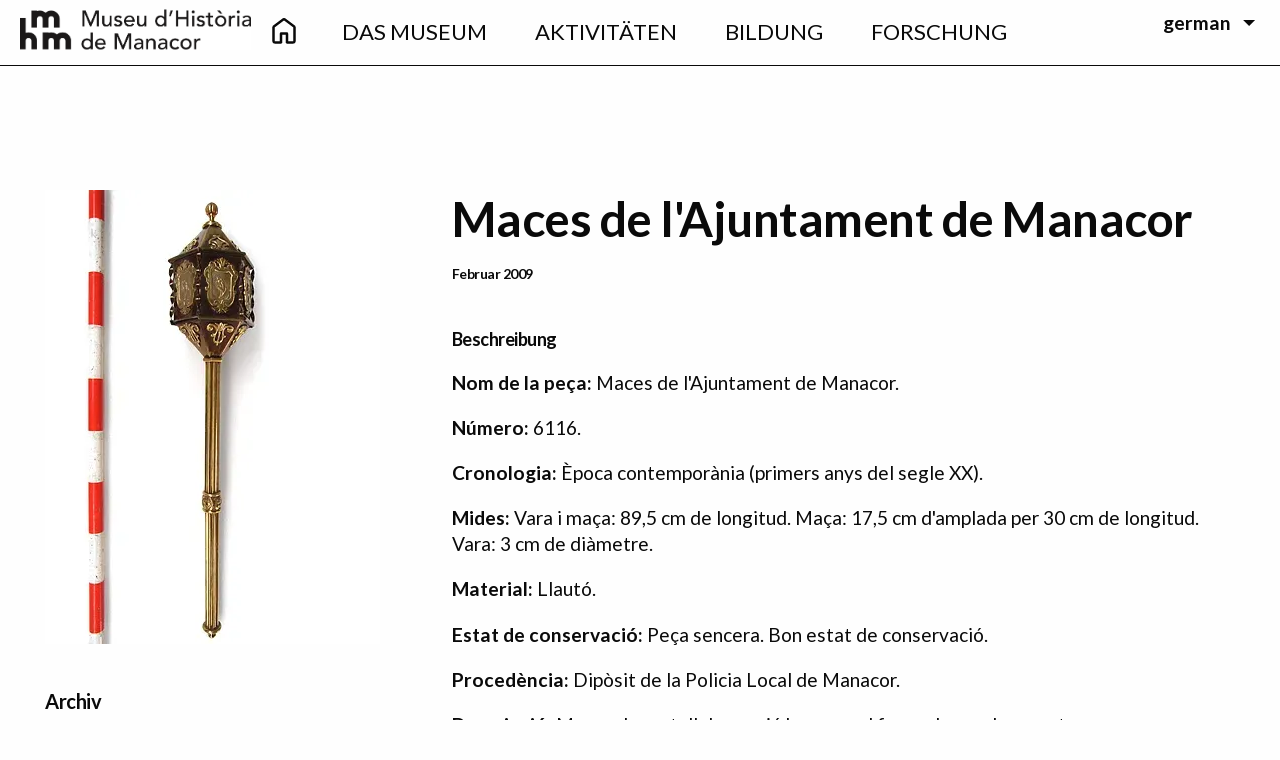

--- FILE ---
content_type: text/html; charset=UTF-8
request_url: https://museudemanacor.com/de/node/169
body_size: 17712
content:
<!DOCTYPE html>
<html lang="de" dir="ltr" class="no-js">
  <head>
    <meta charset="utf-8" />
<meta name="description" content="Nom de la peça: Maces de l&#039;Ajuntament de Manacor. Número: 6116. Cronologia: Època contemporània (primers anys del segle XX). Mides: Vara i maça: 89,5 cm de longitud. Maça: 17,5 cm d&#039;amplada per 30 cm de longitud. Vara: 3 cm de diàmetre. Material: Llautó. Estat de conservació: Peça sencera. Bon estat de conservació. Procedència: Dipòsit de la Policia Local de Manacor." />
<link rel="canonical" href="https://museudemanacor.com/ca/maces-de-lajuntament-de-manacor" />
<meta name="Generator" content="Drupal 10 (https://www.drupal.org)" />
<meta name="MobileOptimized" content="width" />
<meta name="HandheldFriendly" content="true" />
<meta name="viewport" content="width=device-width, initial-scale=1.0" />
<meta http-equiv="ImageToolbar" content="false" />
<link rel="icon" href="/themes/custom/museu/favicon.png" type="image/png" />
<link rel="alternate" hreflang="ca" href="https://museudemanacor.com/ca/maces-de-lajuntament-de-manacor" />

    <title>Maces de l&#039;Ajuntament de Manacor | Museu d&#039;Història de Manacor</title>
    <link rel="stylesheet" media="all" href="/sites/default/files/css/css_GIG2s9J8hSjRd7CXAbe6HDdFu6ayp57gqNUAXCCNMnA.css?delta=0&amp;language=de&amp;theme=museu&amp;include=eJwti0EOhDAIAD9EypMMtWiqtBgoru7r3Wy8zBwmM6uoZb3wEKodZtW9suPrzS35uIX9V4yxWBwkiTa6oIVz4CqaScBvH9wwkzOclT-Of6amJYThG5anRaMXGlX7ez3XjjCG" />
<link rel="stylesheet" media="all" href="//fonts.googleapis.com/css?family=Bellefair|Lato:300,400,500,700,900" />
<link rel="stylesheet" media="all" href="/sites/default/files/css/css_zNQtVzLpTyYuExokRnNr_XJYSpTo7L5oU6MCidhQiAY.css?delta=2&amp;language=de&amp;theme=museu&amp;include=eJwti0EOhDAIAD9EypMMtWiqtBgoru7r3Wy8zBwmM6uoZb3wEKodZtW9suPrzS35uIX9V4yxWBwkiTa6oIVz4CqaScBvH9wwkzOclT-Of6amJYThG5anRaMXGlX7ez3XjjCG" />

    <script type="application/json" data-drupal-selector="drupal-settings-json">{"path":{"baseUrl":"\/","pathPrefix":"de\/","currentPath":"node\/169","currentPathIsAdmin":false,"isFront":false,"currentLanguage":"de"},"pluralDelimiter":"\u0003","suppressDeprecationErrors":true,"gtag":{"tagId":"UA-44802229-21","consentMode":false,"otherIds":[],"events":[],"additionalConfigInfo":[]},"ajaxPageState":{"libraries":"eJx1i1sOQiEMRDdE6JJIgUq4ltZQ0HtdvY_gj9GfmZw5maSsPeoOF8YqLi0MVbgKwRc_vZ4rGazerPuU5dds42CyjwllYIFXuKJamMI_9rjh7to0mlBYI7KzwwY1iGjkrpVuBu_0TfNkcvfZYzjplIyjqqzXA1F0VOE","theme":"museu","theme_token":null},"ajaxTrustedUrl":[],"colorbox":{"transition":"elastic","speed":350,"opacity":0.85,"slideshow":false,"slideshowAuto":true,"slideshowSpeed":2500,"slideshowStart":"start slideshow","slideshowStop":"stop slideshow","current":"{current} de {total}","previous":"\u00ab \u00daltima","next":"Seg\u00fcent \u00bb","close":"Schlie\u00dfen","overlayClose":true,"returnFocus":true,"maxWidth":"98%","maxHeight":"98%","initialWidth":"300","initialHeight":"250","fixed":true,"scrolling":true,"mobiledetect":false,"mobiledevicewidth":"480px"},"cookies":{"cookiesjsr":{"config":{"cookie":{"name":"cookiesjsr","expires":31536000000,"domain":"","sameSite":"Lax","secure":false},"library":{"libBasePath":"https:\/\/cdn.jsdelivr.net\/gh\/jfeltkamp\/cookiesjsr@2\/dist","libPath":"https:\/\/cdn.jsdelivr.net\/gh\/jfeltkamp\/cookiesjsr@2\/dist\/cookiesjsr.min.js","scrollLimit":0},"callback":{"method":"post","url":"\/de\/cookies\/consent\/callback.json","headers":[]},"interface":{"openSettingsHash":"#editCookieSettings","showDenyAll":true,"denyAllOnLayerClose":false,"settingsAsLink":false,"availableLangs":["ca","es","en","de"],"defaultLang":"ca","groupConsent":false,"cookieDocs":true}},"services":{"functional":{"id":"functional","services":[{"key":"functional","type":"functional","name":"Funktional erforderlich","info":{"value":"\u003Ctable\u003E\r\n\t\u003Cthead\u003E\r\n\t\t\u003Ctr\u003E\r\n\t\t\t\u003Cth width=\u002215%\u0022\u003ECookie-Name\u003C\/th\u003E\r\n\t\t\t\u003Cth width=\u002215%\u0022\u003EStandard Ablaufzeit\u003C\/th\u003E\r\n\t\t\t\u003Cth\u003EBeschreibung\u003C\/th\u003E\r\n\t\t\u003C\/tr\u003E\r\n\t\u003C\/thead\u003E\r\n\t\u003Ctbody\u003E\r\n\t\t\u003Ctr\u003E\r\n\t\t\t\u003Ctd\u003E\u003Ccode dir=\u0022ltr\u0022 translate=\u0022no\u0022\u003ESSESS\u0026lt;ID\u0026gt;\u003C\/code\u003E\u003C\/td\u003E\r\n\t\t\t\u003Ctd\u003E1 Monat\u003C\/td\u003E\r\n\t\t\t\u003Ctd\u003EWenn Sie auf dieser Website eingeloggt sind, wird ein Session-Cookie ben\u00f6tigt, um Ihren Browser zu identifizieren und mit Ihrem Benutzerkonto im Server-Backend dieser Website zu verbinden.\u003C\/td\u003E\r\n\t\t\u003C\/tr\u003E\r\n\t\t\u003Ctr\u003E\r\n\t\t\t\u003Ctd\u003E\u003Ccode dir=\u0022ltr\u0022 translate=\u0022no\u0022\u003Ecookiesjsr\u003C\/code\u003E\u003C\/td\u003E\r\n\t\t\t\u003Ctd\u003E1 Jahr\u003C\/td\u003E\r\n\t\t\t\u003Ctd\u003EBeim ersten Besuch dieser Website wurden Sie um Ihr Einverst\u00e4ndnis zur Nutzung mehrerer Dienste (auch von Dritten) gebeten, die das Speichern von Daten in Ihrem Browser erfordern (Cookies, lokale Speicherung). Ihre Entscheidungen zu den einzelnen Diensten (Zulassen, Ablehnen) werden in diesem Cookie gespeichert und bei jedem Besuch dieser Website wieder verwendet.\u003C\/td\u003E\r\n\t\t\u003C\/tr\u003E\r\n\t\u003C\/tbody\u003E\r\n\u003C\/table\u003E\r\n","format":"full_html"},"uri":"","needConsent":false},{"key":"recaptcha","type":"functional","name":"reCAPTCHA","info":{"value":"","format":"full_html"},"uri":"https:\/\/developers.google.com\/recaptcha","needConsent":true}],"weight":1},"performance":{"id":"performance","services":[{"key":"gtag","type":"performance","name":"Google Tag Manager","info":{"value":"","format":"full_html"},"uri":"https:\/\/tagmanager.google.com\/","needConsent":true}],"weight":30}},"translation":{"_core":{"default_config_hash":"PpB_t3-mnEd5Lckhxc9rfquSMa0CndPslGvJZlcg61E"},"langcode":"ca","bannerText":"Wir verwenden auf den Seiten dieser Website eine Auswahl an eigenen und fremden Cookies: Unverzichtbare Cookies, die f\u00fcr die Nutzung der Website erforderlich sind; funktionale Cookies, die eine bessere Benutzerfreundlichkeit bei der Nutzung der Website erm\u00f6glichen; Leistungs-Cookies, die wir verwenden, um aggregierte Daten \u00fcber die Nutzung der Website und Statistiken zu erstellen; und Marketing-Cookies, die verwendet werden, um relevante Inhalte und Werbung anzuzeigen. Wenn Sie \u0022ALLE AKZEPTIEREN\u0022 w\u00e4hlen, erkl\u00e4ren Sie sich mit der Verwendung aller Cookies einverstanden. Unter \u0022Einstellungen\u0022 k\u00f6nnen Sie jederzeit einzelne Cookie-Typen akzeptieren oder ablehnen und Ihre Zustimmung f\u00fcr die Zukunft widerrufen.","privacyPolicy":"Datenschutzerkl\u00e4rung","privacyUri":"\/de\/node\/58","imprint":"Impressum","imprintUri":"","cookieDocs":"Cookie-Dokumentation","cookieDocsUri":"\/de\/node\/553","officialWebsite":"Offizielle Website","denyAll":"Alle ablehnen","alwaysActive":"St\u00e4ndig aktiv","settings":"Cookie-Einstellungen","acceptAll":"Alle akzeptieren","requiredCookies":"Erforderliche Cookies","cookieSettings":"Cookie-Einstellungen","close":"Schlie\u00dfen","readMore":"Weiterlesen","allowed":"Erlaubt","denied":"Verweigert","settingsAllServices":"Einstellungen f\u00fcr alle Dienste","saveSettings":"Speichern","default_langcode":"en","disclaimerText":"Alle Cookie-Informationen k\u00f6nnen sich seitens der Dienstanbieter \u00e4ndern. Wir aktualisieren diese Informationen regelm\u00e4\u00dfig.","disclaimerTextPosition":"above","processorDetailsLabel":"Details zum verarbeitenden Unternehmen","processorLabel":"Firma","processorWebsiteUrlLabel":"Unternehmenswebsite","processorPrivacyPolicyUrlLabel":"Datenschutzerkl\u00e4rung des Unternehmens.","processorCookiePolicyUrlLabel":"Cookie-Erkl\u00e4rung des Unternehmens.","processorContactLabel":"Kontaktdaten zum Datenschutz","placeholderAcceptAllText":"Alle akzeptieren","functional":{"title":"Funktional","details":"Cookies sind kleine Textdateien, die von Ihrem Browser auf Ihrem Ger\u00e4t abgelegt werden, um bestimmte Informationen zu speichern. Anhand der gespeicherten und zur\u00fcckgegebenen Informationen kann eine Website erkennen, dass Sie diese zuvor mit dem Browser auf Ihrem Endger\u00e4t aufgerufen und besucht haben. Wir nutzen diese Informationen, um die Website optimal nach Ihren Pr\u00e4ferenzen zu gestalten und anzuzeigen. Innerhalb dieses Prozesses wird nur das Cookie selbst auf Ihrem Ger\u00e4t identifiziert. Personenbezogene Daten werden nur nach Ihrer ausdr\u00fccklichen Einwilligung gespeichert oder wenn dies zwingend erforderlich ist, um die Nutzung des von uns angebotenen und von Ihnen in Anspruch genommenen Dienstes zu erm\u00f6glichen."},"performance":{"title":"Performance Cookies","details":"Performance-Cookies sammeln aggregierte Informationen dar\u00fcber, wie unsere Website genutzt wird. Dies dient dazu, die Attraktivit\u00e4t, den Inhalt und die Funktionalit\u00e4t zu verbessern. Diese Cookies helfen uns festzustellen, ob, wie oft und wie lange auf bestimmte Unterseiten unserer Website zugegriffen wird und f\u00fcr welche Inhalte sich die Nutzer besonders interessieren. Erfasst werden auch Suchbegriffe, Land, Region und ggf. der Ort, von dem aus auf die Website zugegriffen wird, sowie der Anteil der mobilen Endger\u00e4te, die f\u00fcr den Zugriff auf die Website genutzt werden. Wir verwenden diese Informationen, um statistische Berichte zu erstellen, die uns helfen, die Inhalte unserer Website auf Ihre Bed\u00fcrfnisse abzustimmen und unser Angebot zu optimieren."}}},"cookiesTexts":{"_core":{"default_config_hash":"PpB_t3-mnEd5Lckhxc9rfquSMa0CndPslGvJZlcg61E"},"langcode":"ca","bannerText":"Wir verwenden auf den Seiten dieser Website eine Auswahl an eigenen und fremden Cookies: Unverzichtbare Cookies, die f\u00fcr die Nutzung der Website erforderlich sind; funktionale Cookies, die eine bessere Benutzerfreundlichkeit bei der Nutzung der Website erm\u00f6glichen; Leistungs-Cookies, die wir verwenden, um aggregierte Daten \u00fcber die Nutzung der Website und Statistiken zu erstellen; und Marketing-Cookies, die verwendet werden, um relevante Inhalte und Werbung anzuzeigen. Wenn Sie \u0022ALLE AKZEPTIEREN\u0022 w\u00e4hlen, erkl\u00e4ren Sie sich mit der Verwendung aller Cookies einverstanden. Unter \u0022Einstellungen\u0022 k\u00f6nnen Sie jederzeit einzelne Cookie-Typen akzeptieren oder ablehnen und Ihre Zustimmung f\u00fcr die Zukunft widerrufen.","privacyPolicy":"Datenschutzerkl\u00e4rung","privacyUri":"\/node\/58","imprint":"Impressum","imprintUri":"","cookieDocs":"Cookie-Dokumentation","cookieDocsUri":"\/node\/553","officialWebsite":"Offizielle Website","denyAll":"Alle ablehnen","alwaysActive":"St\u00e4ndig aktiv","settings":"Cookie-Einstellungen","acceptAll":"Alle akzeptieren","requiredCookies":"Erforderliche Cookies","cookieSettings":"Cookie-Einstellungen","close":"Schlie\u00dfen","readMore":"Weiterlesen","allowed":"Erlaubt","denied":"Verweigert","settingsAllServices":"Einstellungen f\u00fcr alle Dienste","saveSettings":"Speichern","default_langcode":"en","disclaimerText":"Alle Cookie-Informationen k\u00f6nnen sich seitens der Dienstanbieter \u00e4ndern. Wir aktualisieren diese Informationen regelm\u00e4\u00dfig.","disclaimerTextPosition":"above","processorDetailsLabel":"Details zum verarbeitenden Unternehmen","processorLabel":"Firma","processorWebsiteUrlLabel":"Unternehmenswebsite","processorPrivacyPolicyUrlLabel":"Datenschutzerkl\u00e4rung des Unternehmens.","processorCookiePolicyUrlLabel":"Cookie-Erkl\u00e4rung des Unternehmens.","processorContactLabel":"Kontaktdaten zum Datenschutz","placeholderAcceptAllText":"Alle akzeptieren"},"services":{"functional":{"uuid":"fb67f244-a209-4088-98d1-9051b6f2a41f","langcode":"ca","status":true,"dependencies":[],"_core":{"default_config_hash":"N-O3629vb-jExOxfM0FYcfPzEu6QVzgWHMm06jMERLg"},"id":"functional","label":"Funktional erforderlich","group":"functional","info":{"value":"\u003Ctable\u003E\r\n\t\u003Cthead\u003E\r\n\t\t\u003Ctr\u003E\r\n\t\t\t\u003Cth width=\u002215%\u0022\u003ECookie-Name\u003C\/th\u003E\r\n\t\t\t\u003Cth width=\u002215%\u0022\u003EStandard Ablaufzeit\u003C\/th\u003E\r\n\t\t\t\u003Cth\u003EBeschreibung\u003C\/th\u003E\r\n\t\t\u003C\/tr\u003E\r\n\t\u003C\/thead\u003E\r\n\t\u003Ctbody\u003E\r\n\t\t\u003Ctr\u003E\r\n\t\t\t\u003Ctd\u003E\u003Ccode dir=\u0022ltr\u0022 translate=\u0022no\u0022\u003ESSESS\u0026lt;ID\u0026gt;\u003C\/code\u003E\u003C\/td\u003E\r\n\t\t\t\u003Ctd\u003E1 Monat\u003C\/td\u003E\r\n\t\t\t\u003Ctd\u003EWenn Sie auf dieser Website eingeloggt sind, wird ein Session-Cookie ben\u00f6tigt, um Ihren Browser zu identifizieren und mit Ihrem Benutzerkonto im Server-Backend dieser Website zu verbinden.\u003C\/td\u003E\r\n\t\t\u003C\/tr\u003E\r\n\t\t\u003Ctr\u003E\r\n\t\t\t\u003Ctd\u003E\u003Ccode dir=\u0022ltr\u0022 translate=\u0022no\u0022\u003Ecookiesjsr\u003C\/code\u003E\u003C\/td\u003E\r\n\t\t\t\u003Ctd\u003E1 Jahr\u003C\/td\u003E\r\n\t\t\t\u003Ctd\u003EBeim ersten Besuch dieser Website wurden Sie um Ihr Einverst\u00e4ndnis zur Nutzung mehrerer Dienste (auch von Dritten) gebeten, die das Speichern von Daten in Ihrem Browser erfordern (Cookies, lokale Speicherung). Ihre Entscheidungen zu den einzelnen Diensten (Zulassen, Ablehnen) werden in diesem Cookie gespeichert und bei jedem Besuch dieser Website wieder verwendet.\u003C\/td\u003E\r\n\t\t\u003C\/tr\u003E\r\n\t\u003C\/tbody\u003E\r\n\u003C\/table\u003E\r\n","format":"full_html"},"consentRequired":false,"purpose":"Wesentliche funktionale Cookies zur Bereitstellung grundlegender Funktionen","processor":"","processorContact":"","processorUrl":"","processorPrivacyPolicyUrl":"","processorCookiePolicyUrl":"","placeholderMainText":"Dieser Inhalt wurde blockiert, weil die erforderlichen funktionalen Cookies nicht akzeptiert wurden.","placeholderAcceptText":"Nur funktional erforderliche Cookies akzeptieren"},"gtag":{"uuid":"6a346498-b412-4faf-a49e-e476e7ab8bea","langcode":"ca","status":true,"dependencies":{"enforced":{"module":["cookies_gtag"]}},"_core":{"default_config_hash":"lHZB6nbi9jwgzbywo19UKvtGNvMKA3nMWl6fE-rkZ3k"},"id":"gtag","label":"Google Tag Manager","group":"performance","info":{"value":"","format":"full_html"},"consentRequired":true,"purpose":"","processor":"","processorContact":"","processorUrl":"https:\/\/tagmanager.google.com\/","processorPrivacyPolicyUrl":"https:\/\/policies.google.com\/privacy","processorCookiePolicyUrl":"","placeholderMainText":"Dieser Dienst wurde blockiert, da Google Tag Manager Cookies (noch) nicht akzeptiert wurden.","placeholderAcceptText":"Nur Google Tag Manager Cookies akzeptieren"},"recaptcha":{"uuid":"e3e2f254-2efc-4758-8d99-36fe1ac0bce5","langcode":"ca","status":true,"dependencies":{"enforced":{"module":["cookies_recaptcha"]}},"_core":{"default_config_hash":"ny8KDBpQ7WTQP5HpVp9sWYpm59FgHB9c6i7f1--uOfE"},"id":"recaptcha","label":"reCAPTCHA","group":"functional","info":{"value":"","format":"full_html"},"consentRequired":true,"purpose":"","processor":"","processorContact":"","processorUrl":"https:\/\/developers.google.com\/recaptcha","processorPrivacyPolicyUrl":"https:\/\/policies.google.com\/privacy","processorCookiePolicyUrl":"","placeholderMainText":"Dieser Dienst wurde blockiert, da reCaptcha Cookies (noch) nicht akzeptiert wurden.","placeholderAcceptText":"Nur reCaptcha Cookies akzeptieren"}},"groups":{"functional":{"uuid":"5363c29a-d44c-4240-8118-1adfaeda8b2a","langcode":"ca","status":true,"dependencies":[],"_core":{"default_config_hash":"aHm4Q63Ge97tcktTa_qmUqJMir45iyGY2lEvvqPW68g"},"id":"functional","label":"Funktional","weight":1,"title":"Funktional","details":"Cookies sind kleine Textdateien, die von Ihrem Browser auf Ihrem Ger\u00e4t abgelegt werden, um bestimmte Informationen zu speichern. Anhand der gespeicherten und zur\u00fcckgegebenen Informationen kann eine Website erkennen, dass Sie diese zuvor mit dem Browser auf Ihrem Endger\u00e4t aufgerufen und besucht haben. Wir nutzen diese Informationen, um die Website optimal nach Ihren Pr\u00e4ferenzen zu gestalten und anzuzeigen. Innerhalb dieses Prozesses wird nur das Cookie selbst auf Ihrem Ger\u00e4t identifiziert. Personenbezogene Daten werden nur nach Ihrer ausdr\u00fccklichen Einwilligung gespeichert oder wenn dies zwingend erforderlich ist, um die Nutzung des von uns angebotenen und von Ihnen in Anspruch genommenen Dienstes zu erm\u00f6glichen."},"marketing":{"uuid":"edd529ff-91fd-40ad-bd99-a16d838914d3","langcode":"ca","status":true,"dependencies":[],"_core":{"default_config_hash":"JkP6try0AxX_f4RpFEletep5NHSlVB1BbGw0snW4MO8"},"id":"marketing","label":"Marketing","weight":20,"title":"Marketing","details":"Kundenkommunikation und Marketinginstrumente."},"performance":{"uuid":"df08cda1-4222-4475-a496-f5e9dc2f77ce","langcode":"ca","status":true,"dependencies":[],"_core":{"default_config_hash":"Jv3uIJviBj7D282Qu1ZpEQwuOEb3lCcDvx-XVHeOJpw"},"id":"performance","label":"Leistung","weight":30,"title":"Performance Cookies","details":"Performance-Cookies sammeln aggregierte Informationen dar\u00fcber, wie unsere Website genutzt wird. Dies dient dazu, die Attraktivit\u00e4t, den Inhalt und die Funktionalit\u00e4t zu verbessern. Diese Cookies helfen uns festzustellen, ob, wie oft und wie lange auf bestimmte Unterseiten unserer Website zugegriffen wird und f\u00fcr welche Inhalte sich die Nutzer besonders interessieren. Erfasst werden auch Suchbegriffe, Land, Region und ggf. der Ort, von dem aus auf die Website zugegriffen wird, sowie der Anteil der mobilen Endger\u00e4te, die f\u00fcr den Zugriff auf die Website genutzt werden. Wir verwenden diese Informationen, um statistische Berichte zu erstellen, die uns helfen, die Inhalte unserer Website auf Ihre Bed\u00fcrfnisse abzustimmen und unser Angebot zu optimieren."},"social":{"uuid":"97c871a0-5e08-4a58-93ef-ea30c4570dde","langcode":"ca","status":true,"dependencies":[],"_core":{"default_config_hash":"w9uS0Ktbh58ffWxW1ue_MKgB_he6iZPMx2Pc6tN4K4o"},"id":"social","label":"Soziale Plugins","weight":20,"title":"Soziale Plugins","details":"Social media widgets provide additional content originally published on third party platforms."},"tracking":{"uuid":"d3bad752-6a70-406c-a7d2-93eddd55c22a","langcode":"ca","status":true,"dependencies":[],"_core":{"default_config_hash":"_gYDe3qoEc6L5uYR6zhu5V-3ARLlyis9gl1diq7Tnf4"},"id":"tracking","label":"Nachverfolgung","weight":10,"title":"Tracking-Cookies","details":"Marketing-Cookies stammen von externen Werbeunternehmen (\u0022Third-Party-Cookies\u0022) und dienen dazu, Informationen \u00fcber die vom Nutzer besuchten Webseiten zu sammeln. Dies dient dem Zweck, zielgruppengerechte Inhalte und Werbung f\u00fcr den Nutzer zu erstellen und anzuzeigen."},"video":{"uuid":"fe6c4f96-76be-49ed-b4cf-f7cb9392762f","langcode":"ca","status":true,"dependencies":[],"_core":{"default_config_hash":"w1WnCmP2Xfgx24xbx5u9T27XLF_ZFw5R0MlO-eDDPpQ"},"id":"video","label":"Videos","weight":40,"title":"Video","details":"Videoplattformen erlauben, Videoinhalte einzublenden und die Sichtbarkeit der Seite zu erh\u00f6hen."}}},"user":{"uid":0,"permissionsHash":"4c5d6b1673d5a7f84b397c4a4e8d6a634eda14aeec8c03cd2e32e77ca9b155b5"}}</script>
<script src="/sites/default/files/js/js_FNWBZLiqMr8TDrPK-E8GJ561TeGZnITs9Rv4qRzW7zs.js?scope=header&amp;delta=0&amp;language=de&amp;theme=museu&amp;include=eJx1iVEKhDAMBS9UzJFKWmuIxjxpLYin3xW6Pwv-vGHmZRhqwkWHsXrIQ6O6qRf68--PTUujwbXVKc_-y1FOFnomCCBW4ptPvPIV9t5KJzEktnD3muKC7jOfCh_5A8kePoU"></script>
<script src="/modules/contrib/cookies/js/cookiesjsr.conf.js?v=10.5.5" defer></script>
<script src="/modules/contrib/google_tag/js/gtag.js?t5khm9" type="text/plain" id="cookies_gtag_gtag" data-cookieconsent="gtag"></script>

  </head>
  <body class="lang-de section-de path-node node--type-peca page-node-type-peca">
  <a href="#main-content" class="show-on-focus skip-link">
    Direkt zum Inhalt
  </a>
  
    <div class="dialog-off-canvas-main-canvas" data-off-canvas-main-canvas>
    <div id="topbar" class="topbar">
  <div class="topbar-left">
    <div class="responsive-menu-toggler">
      <button type="button"
              id="responive-menu-toggler"
              data-toggle="nav-container-small"
              aria-controls="nav-container-small"
              aria-expanded="false"
              aria-label="Toggle navigation">
        <i class="fa fa-bars"></i>
      </button>
    </div>
  </div>
  <div class="main-logo">
          <a href="/de" title="Ves a la pàgina principal">
        <span class="logo-small">
          <img src="/themes/custom/museu/logo.png" title="Logotip del Museu d'Història de Manacor" alt="Logotip del Museu d'Història de Manacor"/>
        </span>
      </a>
      </div>
  <div id="nav-container-small"
       class="nav-container"
       role="navigation"
       aria-hidden="true"
       data-toggler
       data-animate="hinge-in-from-top hinge-out-from-top">
    <div class="main-nav"><nav role="navigation" aria-labelledby="block-mainnavigation-menu" id="block-mainnavigation" class="block-mainnavigation">
            
  <h2 class="block-title visually-hidden" id="block-mainnavigation-menu">Main navigation</h2>
  

        

          <ul class="menu align-center vertical medium-horizontal align-middle" data-responsive-menu="accordion medium-dropdown">
      <li class="front-item icon-item show-for-medium hide-for-small-only">
      <a href="https://museudemanacor.com/de">
        <svg xmlns="http://www.w3.org/2000/svg" height="35px" viewBox="0 -960 960 960" width="40px" fill="#fff">
          <path d="M226.67-186.67h140V-400q0-14.17 9.58-23.75t23.75-9.58h160q14.17 0 23.75 9.58t9.58 23.75v213.33h140v-380L480-756.67l-253.33 190v380Zm-66.67 0v-380q0-15.83 7.08-30 7.09-14.16 19.59-23.33L440-810q17.45-13.33 39.89-13.33T520-810l253.33 190q12.5 9.17 19.59 23.33 7.08 14.17 7.08 30v380q0 27.5-19.58 47.09Q760.83-120 733.33-120H560q-14.17 0-23.75-9.58-9.58-9.59-9.58-23.75v-213.34h-93.34v213.34q0 14.16-9.58 23.75Q414.17-120 400-120H226.67q-27.5 0-47.09-19.58Q160-159.17 160-186.67ZM480-472Z"/>
        </svg>
      </a>
    </li>
                <li>
        <a href="/de/das-museum" data-drupal-link-system-path="node/25">Das Museum</a>
                              <ul class="submenu menu vertical" data-submenu>
        <li class="front-item icon-item show-for-medium hide-for-small-only">
      <a href="https://museudemanacor.com/de">
        <svg xmlns="http://www.w3.org/2000/svg" height="35px" viewBox="0 -960 960 960" width="40px" fill="#fff">
          <path d="M226.67-186.67h140V-400q0-14.17 9.58-23.75t23.75-9.58h160q14.17 0 23.75 9.58t9.58 23.75v213.33h140v-380L480-756.67l-253.33 190v380Zm-66.67 0v-380q0-15.83 7.08-30 7.09-14.16 19.59-23.33L440-810q17.45-13.33 39.89-13.33T520-810l253.33 190q12.5 9.17 19.59 23.33 7.08 14.17 7.08 30v380q0 27.5-19.58 47.09Q760.83-120 733.33-120H560q-14.17 0-23.75-9.58-9.58-9.59-9.58-23.75v-213.34h-93.34v213.34q0 14.16-9.58 23.75Q414.17-120 400-120H226.67q-27.5 0-47.09-19.58Q160-159.17 160-186.67ZM480-472Z"/>
        </svg>
      </a>
    </li>
                <li>
        <a href="/de/das-museum/das-museum" data-drupal-link-system-path="node/27">Das Museum</a>
              </li>
                <li>
        <a href="/de/das-museum/planen-sie-ihren-besuch" data-drupal-link-system-path="node/28">Planen sie ihren besuch</a>
              </li>
                <li>
        <a href="/de/das-museum/sammlunhen" data-drupal-link-system-path="node/26">Sammlunhen</a>
              </li>
                <li>
        <a href="/de/das-museum/staendige-ausstellungen" data-drupal-link-system-path="node/32">Ständige ausstellungen</a>
              </li>
                <li>
        <a href="/de/node/524" data-drupal-link-system-path="node/524">Exposicions en línea</a>
              </li>
                <li>
        <a href="/de/das-museum/moli-den-fraret-ethnografischer-teil" data-drupal-link-system-path="node/38">Ethnografischer Teil</a>
              </li>
                <li>
        <a href="/de/das-museum/barrierefreiheit" data-drupal-link-system-path="node/40">Barrierefreiheit</a>
              </li>
                <li>
        <a href="/de/das-museum/museumsshop" data-drupal-link-system-path="node/39">Museumsshop</a>
              </li>
      </ul>
    
              </li>
                <li>
        <a href="/de/node/41" data-drupal-link-system-path="node/41">Aktivitäten</a>
                              <ul class="submenu menu vertical" data-submenu>
        <li class="front-item icon-item show-for-medium hide-for-small-only">
      <a href="https://museudemanacor.com/de">
        <svg xmlns="http://www.w3.org/2000/svg" height="35px" viewBox="0 -960 960 960" width="40px" fill="#fff">
          <path d="M226.67-186.67h140V-400q0-14.17 9.58-23.75t23.75-9.58h160q14.17 0 23.75 9.58t9.58 23.75v213.33h140v-380L480-756.67l-253.33 190v380Zm-66.67 0v-380q0-15.83 7.08-30 7.09-14.16 19.59-23.33L440-810q17.45-13.33 39.89-13.33T520-810l253.33 190q12.5 9.17 19.59 23.33 7.08 14.17 7.08 30v380q0 27.5-19.58 47.09Q760.83-120 733.33-120H560q-14.17 0-23.75-9.58-9.58-9.59-9.58-23.75v-213.34h-93.34v213.34q0 14.16-9.58 23.75Q414.17-120 400-120H226.67q-27.5 0-47.09-19.58Q160-159.17 160-186.67ZM480-472Z"/>
        </svg>
      </a>
    </li>
                <li>
        <a href="/de/node/41" data-drupal-link-system-path="node/41">Kalender</a>
              </li>
                <li>
        <a href="/de/arxiu" data-drupal-link-system-path="arxiu">Archiv</a>
              </li>
      </ul>
    
              </li>
                <li>
        <a href="/de/node/54" data-drupal-link-system-path="node/54">Bildung</a>
                              <ul class="submenu menu vertical" data-submenu>
        <li class="front-item icon-item show-for-medium hide-for-small-only">
      <a href="https://museudemanacor.com/de">
        <svg xmlns="http://www.w3.org/2000/svg" height="35px" viewBox="0 -960 960 960" width="40px" fill="#fff">
          <path d="M226.67-186.67h140V-400q0-14.17 9.58-23.75t23.75-9.58h160q14.17 0 23.75 9.58t9.58 23.75v213.33h140v-380L480-756.67l-253.33 190v380Zm-66.67 0v-380q0-15.83 7.08-30 7.09-14.16 19.59-23.33L440-810q17.45-13.33 39.89-13.33T520-810l253.33 190q12.5 9.17 19.59 23.33 7.08 14.17 7.08 30v380q0 27.5-19.58 47.09Q760.83-120 733.33-120H560q-14.17 0-23.75-9.58-9.58-9.59-9.58-23.75v-213.34h-93.34v213.34q0 14.16-9.58 23.75Q414.17-120 400-120H226.67q-27.5 0-47.09-19.58Q160-159.17 160-186.67ZM480-472Z"/>
        </svg>
      </a>
    </li>
                <li>
        <a href="/de/node/465" data-drupal-link-system-path="node/465">Activitats</a>
              </li>
                <li>
        <a href="/de/node/466" data-drupal-link-system-path="node/466">Recursos</a>
              </li>
      </ul>
    
              </li>
                <li>
        <a href="/de/forschung" data-drupal-link-system-path="node/44">Forschung</a>
                              <ul class="submenu menu vertical" data-submenu>
        <li class="front-item icon-item show-for-medium hide-for-small-only">
      <a href="https://museudemanacor.com/de">
        <svg xmlns="http://www.w3.org/2000/svg" height="35px" viewBox="0 -960 960 960" width="40px" fill="#fff">
          <path d="M226.67-186.67h140V-400q0-14.17 9.58-23.75t23.75-9.58h160q14.17 0 23.75 9.58t9.58 23.75v213.33h140v-380L480-756.67l-253.33 190v380Zm-66.67 0v-380q0-15.83 7.08-30 7.09-14.16 19.59-23.33L440-810q17.45-13.33 39.89-13.33T520-810l253.33 190q12.5 9.17 19.59 23.33 7.08 14.17 7.08 30v380q0 27.5-19.58 47.09Q760.83-120 733.33-120H560q-14.17 0-23.75-9.58-9.58-9.59-9.58-23.75v-213.34h-93.34v213.34q0 14.16-9.58 23.75Q414.17-120 400-120H226.67q-27.5 0-47.09-19.58Q160-159.17 160-186.67ZM480-472Z"/>
        </svg>
      </a>
    </li>
                <li>
        <a href="/de/forschung/von-uns-durchgefuehrte-projekte" data-drupal-link-system-path="node/45">Von uns durchgeführte Projekte</a>
              </li>
                <li>
        <a href="/de/peca-del-mes" data-drupal-link-system-path="peca-del-mes">Peça del mes</a>
              </li>
                <li>
        <a href="/de/node/142" data-drupal-link-system-path="node/142">Publicacions</a>
              </li>
                <li>
        <a href="/de/forschung/die-zeitschrift-musa" data-drupal-link-system-path="node/49">La revista MUSA</a>
              </li>
      </ul>
    
              </li>
      </ul>
    


  </nav>
</div>
    <div class="language-switcher">
      <div class="language-switcher-language-url block block-language block-language-blocklanguage-interface" role="navigation">
  
    

  
          <ul class="dropdown menu" data-dropdown-menu>
  <li>
      <a href="#" class="parent show-for-large">german</a>
      <a href="#" class="parent hide-for-large">ge</a>
      <ul class="menu"><li><a href="/ca/maces-de-lajuntament-de-manacor" class="language-link" hreflang="ca" data-drupal-link-system-path="node/169">Català</a></li><li><a href="/es/node/169" class="language-link" hreflang="es" data-drupal-link-system-path="node/169">Español</a></li><li><a href="/en/node/169" class="language-link" hreflang="en" data-drupal-link-system-path="node/169">English</a></li><li><a href="/de/node/169" class="language-link is-active" hreflang="de" data-drupal-link-system-path="node/169" aria-current="page">Deutsch</a></li></ul>
  </li>
</ul>
    
    
</div>

    </div>
  </div>
</div>

  <header class="main-header basic relative">
    <div class="main-header-inner">
      <div data-sticky-container>
        <div data-sticky data-options="marginTop:0;">
          <div id="nav-container" class="nav-container" data-toggler
               data-animate="hinge-in-from-top hinge-out-from-top relative">
            <div class="main-logo">
                              <a href="/de" title="Ves a la pàgina principal">
                  <span class="logo-small">
                    <img src="/themes/custom/museu/logo-small.png" title="Logotip del Museu d'Història de Manacor" alt="Logotip del Museu d'Història de Manacor"/>
                  </span>
                  <span class="logo-large">
                    <img src="/themes/custom/museu/logo.png" title="Logotip del Museu d'Història de Manacor" alt="Logotip del Museu d'Història de Manacor"/>
                  </span>
                </a>
                          </div>
            <div
              class="main-nav dark-nav"><nav role="navigation" aria-labelledby="block-mainnavigation-menu" id="block-mainnavigation" class="block-mainnavigation">
            
  <h2 class="block-title visually-hidden" id="block-mainnavigation-menu">Main navigation</h2>
  

        

          <ul class="menu align-center vertical medium-horizontal align-middle" data-responsive-menu="accordion medium-dropdown">
      <li class="front-item icon-item show-for-medium hide-for-small-only">
      <a href="https://museudemanacor.com/de">
        <svg xmlns="http://www.w3.org/2000/svg" height="35px" viewBox="0 -960 960 960" width="40px" fill="#fff">
          <path d="M226.67-186.67h140V-400q0-14.17 9.58-23.75t23.75-9.58h160q14.17 0 23.75 9.58t9.58 23.75v213.33h140v-380L480-756.67l-253.33 190v380Zm-66.67 0v-380q0-15.83 7.08-30 7.09-14.16 19.59-23.33L440-810q17.45-13.33 39.89-13.33T520-810l253.33 190q12.5 9.17 19.59 23.33 7.08 14.17 7.08 30v380q0 27.5-19.58 47.09Q760.83-120 733.33-120H560q-14.17 0-23.75-9.58-9.58-9.59-9.58-23.75v-213.34h-93.34v213.34q0 14.16-9.58 23.75Q414.17-120 400-120H226.67q-27.5 0-47.09-19.58Q160-159.17 160-186.67ZM480-472Z"/>
        </svg>
      </a>
    </li>
                <li>
        <a href="/de/das-museum" data-drupal-link-system-path="node/25">Das Museum</a>
                              <ul class="submenu menu vertical" data-submenu>
        <li class="front-item icon-item show-for-medium hide-for-small-only">
      <a href="https://museudemanacor.com/de">
        <svg xmlns="http://www.w3.org/2000/svg" height="35px" viewBox="0 -960 960 960" width="40px" fill="#fff">
          <path d="M226.67-186.67h140V-400q0-14.17 9.58-23.75t23.75-9.58h160q14.17 0 23.75 9.58t9.58 23.75v213.33h140v-380L480-756.67l-253.33 190v380Zm-66.67 0v-380q0-15.83 7.08-30 7.09-14.16 19.59-23.33L440-810q17.45-13.33 39.89-13.33T520-810l253.33 190q12.5 9.17 19.59 23.33 7.08 14.17 7.08 30v380q0 27.5-19.58 47.09Q760.83-120 733.33-120H560q-14.17 0-23.75-9.58-9.58-9.59-9.58-23.75v-213.34h-93.34v213.34q0 14.16-9.58 23.75Q414.17-120 400-120H226.67q-27.5 0-47.09-19.58Q160-159.17 160-186.67ZM480-472Z"/>
        </svg>
      </a>
    </li>
                <li>
        <a href="/de/das-museum/das-museum" data-drupal-link-system-path="node/27">Das Museum</a>
              </li>
                <li>
        <a href="/de/das-museum/planen-sie-ihren-besuch" data-drupal-link-system-path="node/28">Planen sie ihren besuch</a>
              </li>
                <li>
        <a href="/de/das-museum/sammlunhen" data-drupal-link-system-path="node/26">Sammlunhen</a>
              </li>
                <li>
        <a href="/de/das-museum/staendige-ausstellungen" data-drupal-link-system-path="node/32">Ständige ausstellungen</a>
              </li>
                <li>
        <a href="/de/node/524" data-drupal-link-system-path="node/524">Exposicions en línea</a>
              </li>
                <li>
        <a href="/de/das-museum/moli-den-fraret-ethnografischer-teil" data-drupal-link-system-path="node/38">Ethnografischer Teil</a>
              </li>
                <li>
        <a href="/de/das-museum/barrierefreiheit" data-drupal-link-system-path="node/40">Barrierefreiheit</a>
              </li>
                <li>
        <a href="/de/das-museum/museumsshop" data-drupal-link-system-path="node/39">Museumsshop</a>
              </li>
      </ul>
    
              </li>
                <li>
        <a href="/de/node/41" data-drupal-link-system-path="node/41">Aktivitäten</a>
                              <ul class="submenu menu vertical" data-submenu>
        <li class="front-item icon-item show-for-medium hide-for-small-only">
      <a href="https://museudemanacor.com/de">
        <svg xmlns="http://www.w3.org/2000/svg" height="35px" viewBox="0 -960 960 960" width="40px" fill="#fff">
          <path d="M226.67-186.67h140V-400q0-14.17 9.58-23.75t23.75-9.58h160q14.17 0 23.75 9.58t9.58 23.75v213.33h140v-380L480-756.67l-253.33 190v380Zm-66.67 0v-380q0-15.83 7.08-30 7.09-14.16 19.59-23.33L440-810q17.45-13.33 39.89-13.33T520-810l253.33 190q12.5 9.17 19.59 23.33 7.08 14.17 7.08 30v380q0 27.5-19.58 47.09Q760.83-120 733.33-120H560q-14.17 0-23.75-9.58-9.58-9.59-9.58-23.75v-213.34h-93.34v213.34q0 14.16-9.58 23.75Q414.17-120 400-120H226.67q-27.5 0-47.09-19.58Q160-159.17 160-186.67ZM480-472Z"/>
        </svg>
      </a>
    </li>
                <li>
        <a href="/de/node/41" data-drupal-link-system-path="node/41">Kalender</a>
              </li>
                <li>
        <a href="/de/arxiu" data-drupal-link-system-path="arxiu">Archiv</a>
              </li>
      </ul>
    
              </li>
                <li>
        <a href="/de/node/54" data-drupal-link-system-path="node/54">Bildung</a>
                              <ul class="submenu menu vertical" data-submenu>
        <li class="front-item icon-item show-for-medium hide-for-small-only">
      <a href="https://museudemanacor.com/de">
        <svg xmlns="http://www.w3.org/2000/svg" height="35px" viewBox="0 -960 960 960" width="40px" fill="#fff">
          <path d="M226.67-186.67h140V-400q0-14.17 9.58-23.75t23.75-9.58h160q14.17 0 23.75 9.58t9.58 23.75v213.33h140v-380L480-756.67l-253.33 190v380Zm-66.67 0v-380q0-15.83 7.08-30 7.09-14.16 19.59-23.33L440-810q17.45-13.33 39.89-13.33T520-810l253.33 190q12.5 9.17 19.59 23.33 7.08 14.17 7.08 30v380q0 27.5-19.58 47.09Q760.83-120 733.33-120H560q-14.17 0-23.75-9.58-9.58-9.59-9.58-23.75v-213.34h-93.34v213.34q0 14.16-9.58 23.75Q414.17-120 400-120H226.67q-27.5 0-47.09-19.58Q160-159.17 160-186.67ZM480-472Z"/>
        </svg>
      </a>
    </li>
                <li>
        <a href="/de/node/465" data-drupal-link-system-path="node/465">Activitats</a>
              </li>
                <li>
        <a href="/de/node/466" data-drupal-link-system-path="node/466">Recursos</a>
              </li>
      </ul>
    
              </li>
                <li>
        <a href="/de/forschung" data-drupal-link-system-path="node/44">Forschung</a>
                              <ul class="submenu menu vertical" data-submenu>
        <li class="front-item icon-item show-for-medium hide-for-small-only">
      <a href="https://museudemanacor.com/de">
        <svg xmlns="http://www.w3.org/2000/svg" height="35px" viewBox="0 -960 960 960" width="40px" fill="#fff">
          <path d="M226.67-186.67h140V-400q0-14.17 9.58-23.75t23.75-9.58h160q14.17 0 23.75 9.58t9.58 23.75v213.33h140v-380L480-756.67l-253.33 190v380Zm-66.67 0v-380q0-15.83 7.08-30 7.09-14.16 19.59-23.33L440-810q17.45-13.33 39.89-13.33T520-810l253.33 190q12.5 9.17 19.59 23.33 7.08 14.17 7.08 30v380q0 27.5-19.58 47.09Q760.83-120 733.33-120H560q-14.17 0-23.75-9.58-9.58-9.59-9.58-23.75v-213.34h-93.34v213.34q0 14.16-9.58 23.75Q414.17-120 400-120H226.67q-27.5 0-47.09-19.58Q160-159.17 160-186.67ZM480-472Z"/>
        </svg>
      </a>
    </li>
                <li>
        <a href="/de/forschung/von-uns-durchgefuehrte-projekte" data-drupal-link-system-path="node/45">Von uns durchgeführte Projekte</a>
              </li>
                <li>
        <a href="/de/peca-del-mes" data-drupal-link-system-path="peca-del-mes">Peça del mes</a>
              </li>
                <li>
        <a href="/de/node/142" data-drupal-link-system-path="node/142">Publicacions</a>
              </li>
                <li>
        <a href="/de/forschung/die-zeitschrift-musa" data-drupal-link-system-path="node/49">La revista MUSA</a>
              </li>
      </ul>
    
              </li>
      </ul>
    


  </nav>
</div>
            <div class="main-subnav hide-for-small-only">
              
            </div>
            <div class="language-switcher hide-for-small-only">
              <div class="language-switcher-language-url block block-language block-language-blocklanguage-interface" role="navigation">
  
    

  
          <ul class="dropdown menu" data-dropdown-menu>
  <li>
      <a href="#" class="parent show-for-large">german</a>
      <a href="#" class="parent hide-for-large">ge</a>
      <ul class="menu"><li><a href="/ca/maces-de-lajuntament-de-manacor" class="language-link" hreflang="ca" data-drupal-link-system-path="node/169">Català</a></li><li><a href="/es/node/169" class="language-link" hreflang="es" data-drupal-link-system-path="node/169">Español</a></li><li><a href="/en/node/169" class="language-link" hreflang="en" data-drupal-link-system-path="node/169">English</a></li><li><a href="/de/node/169" class="language-link is-active" hreflang="de" data-drupal-link-system-path="node/169" aria-current="page">Deutsch</a></li></ul>
  </li>
</ul>
    
    
</div>

            </div>
          </div>
        </div>
      </div>
    </div>
  </header>

<main class="main-main margin-bottom grid-container">
  <div class="grid-x grid-padding-x">
    <div class="cell">
      
    </div>
  </div>
  <div class="grid-x grid-padding-x">
    <div class="cell">
      <div data-drupal-messages-fallback class="hidden"></div>

    </div>
  </div>
    <div class="grid-container">
      
      <div class="grid-x grid-padding-x">
        <div class="cell">
            <div>
    <div id="block-museu-content" class="block-museu-content block block-system block-system-main-block">
  
    

  
          <article lang="ca" class="peca-page">

  <div class="view-mode-full grid-container">
  	<div class="grid-x grid-padding-x">
      <div class="cell medium-4">
        <div class="margin-bottom">
          
  <div class="field field--node-field-imatge-principal field--name-field-imatge-principal field--type-image field--label-visually_hidden">
    <div class="field-label show-for-sr">Imatge principal</div>
                  <div class="field__item">  <img loading="lazy" src="/sites/default/files/styles/peca_mes_desltop/public/2018-05/maces1.jpg.webp?itok=gtd9qCBn" width="335" height="454" alt="Albert Carvajal" />


</div>
              </div>


        </div>
        <h3>Archiv</h3>
        <div class="views-element-container"><div class="js-view-dom-id-626e2f971c777a761b915b8952a6af97a8f6c52e29f963d3e5a5d4794ebb54ee">
  
  
  

  
  
  

  <ul class="vertical menu peces-mes-menu accordion-menu" data-accordion-menu>
	<li><a href="#"><h4>2020
</h4></a>
		<ul class="menu vertical nested">
				  <li>
		    <small>Februar. <a href="/index.php/ca/esmolador-de-shospitalet-vell" hreflang="ca">&quot;Esmolador de s&#039;Hospitalet Vell&quot;</a></small>
		  </li>
				</ul>
	</li>
</ul><ul class="vertical menu peces-mes-menu accordion-menu" data-accordion-menu>
	<li><a href="#"><h4>2019
</h4></a>
		<ul class="menu vertical nested">
				  <li>
		    <small>November. <a href="/index.php/ca/conjunt-de-papers-pintats" hreflang="ca">Conjunt de papers pintats</a></small>
		  </li>
				  <li>
		    <small>Oktober. <a href="/index.php/ca/conjunt-de-set-escapularis-i-un-amulet-anomenat-detente" hreflang="ca">Conjunt de set escapularis i un amulet anomenat “detente&quot;</a></small>
		  </li>
				  <li>
		    <small>September. <a href="/index.php/ca/gerret-funerari-ceramic" hreflang="ca">Gerret funerari ceràmic</a></small>
		  </li>
				  <li>
		    <small>Juni. <a href="/index.php/ca/vas-bibero" hreflang="ca">Vas-biberó</a></small>
		  </li>
				  <li>
		    <small>Mai. <a href="/index.php/ca/conjunt-destris-de-fortatjar" hreflang="ca">Conjunt d&#039;estris de fortatjar</a></small>
		  </li>
				  <li>
		    <small>April. <a href="/index.php/ca/estilet-dhermes-depoca-romana" hreflang="ca">Estilet d&#039;Hermes d&#039;època romana</a></small>
		  </li>
				  <li>
		    <small>März. <a href="/index.php/ca/inscripcio-incisa-feta-en-lletra-cursiva-gotica" hreflang="ca">Inscripció incisa feta en lletra cursiva gòtica</a></small>
		  </li>
				  <li>
		    <small>Februar. <a href="/index.php/ca/tintinnabulum" hreflang="ca">Tintinnabulum</a></small>
		  </li>
				  <li>
		    <small>Januar. <a href="/index.php/ca/placa-estereoscopica" hreflang="ca">Placa estereoscòpica</a></small>
		  </li>
				</ul>
	</li>
</ul><ul class="vertical menu peces-mes-menu accordion-menu" data-accordion-menu>
	<li><a href="#"><h4>2018
</h4></a>
		<ul class="menu vertical nested">
				  <li>
		    <small>November. <a href="/index.php/ca/anell-clau-clavis-clavsa" hreflang="ca">Anell clau (clavis clavsa)</a></small>
		  </li>
				  <li>
		    <small>Oktober. <a href="/index.php/ca/portadora" hreflang="ca">Portadora</a></small>
		  </li>
				  <li>
		    <small>September. <a href="/index.php/ca/solidus-de-lleo-i" hreflang="ca">Solidus de Lleó I</a></small>
		  </li>
				  <li>
		    <small>Juni. <a href="/index.php/ca/rajola-de-ceramica-de-son-pereto" hreflang="ca">Rajola de ceràmica de Son Peretó</a></small>
		  </li>
				  <li>
		    <small>Mai. <a href="/index.php/ca/ma-de-moli-de-sa-ferradura" hreflang="ca">Mà de molí de sa Ferradura</a></small>
		  </li>
				  <li>
		    <small>April. <a href="/index.php/ca/cap-dagulla-esferic-amb-cinc-orificis-i-denes-dos-encastades" hreflang="ca">Cap d’agulla esfèric amb cinc orificis i denes d’os encastades</a></small>
		  </li>
				  <li>
		    <small>März. <a href="/index.php/ca/amfora-keay-62" hreflang="ca">Àmfora Keay 62 A</a></small>
		  </li>
				  <li>
		    <small>Februar. <a href="/index.php/ca/plat-pla" hreflang="ca">Plat pla </a></small>
		  </li>
				</ul>
	</li>
</ul><ul class="vertical menu peces-mes-menu accordion-menu" data-accordion-menu>
	<li><a href="#"><h4>2017
</h4></a>
		<ul class="menu vertical nested">
				  <li>
		    <small>November. <a href="/index.php/ca/rajola-rectangular-de-sanefa" hreflang="ca">Rajola rectangular de sanefa</a></small>
		  </li>
				  <li>
		    <small>Oktober. <a href="/index.php/ca/manegots" hreflang="ca"> Manegots</a></small>
		  </li>
				  <li>
		    <small>Oktober. <a href="/index.php/ca/cuixals" hreflang="ca">Cuixals</a></small>
		  </li>
				  <li>
		    <small>Juni. <a href="/index.php/ca/denari-de-la-republica-romana" hreflang="ca">Denari de la República romana</a></small>
		  </li>
				  <li>
		    <small>Mai. <a href="/index.php/ca/taula-de-preus-de-can-julia-de-ses-roques" hreflang="ca">Taula de preus de can Julià de ses Roques.</a></small>
		  </li>
				  <li>
		    <small>April. <a href="/index.php/ca/tonell-prehistoric-de-shospitalet-vell" hreflang="ca">Tonell prehistòric de s’Hospitalet Vell.</a></small>
		  </li>
				  <li>
		    <small>März. <a href="/index.php/ca/gerra-obra-de-barcelona" hreflang="ca"> GERRA «OBRA DE BARCELONA»</a></small>
		  </li>
				</ul>
	</li>
</ul><ul class="vertical menu peces-mes-menu accordion-menu" data-accordion-menu>
	<li><a href="#"><h4>2016
</h4></a>
		<ul class="menu vertical nested">
				  <li>
		    <small>November. <a href="/index.php/ca/pectoral-de-plom-del-jaciment-de-son-ribot-manacor" hreflang="ca">Pectoral de plom del jaciment de Son Ribot (Manacor)</a></small>
		  </li>
				  <li>
		    <small>Oktober. <a href="/index.php/ca/vas-de-shospitalet-del-s-ii-de-la-n-e" hreflang="ca">Vas de s’Hospitalet del s. II a. de la n. e.</a></small>
		  </li>
				  <li>
		    <small>Juni. <a href="/index.php/ca/plat-de-ceramica-roig-pompeia-r-pomp-33-amb-inscripcio" hreflang="ca">Plat de ceràmica roig pompeià R-POMP 33 amb inscripció</a></small>
		  </li>
				  <li>
		    <small>Mai. <a href="/index.php/ca/tasso-de-vidre-de-son-pereto" hreflang="ca">Tassó de vidre de Son Peretó</a></small>
		  </li>
				  <li>
		    <small>April. <a href="/index.php/ca/bora-de-copa-de-sigillata-hispanica" hreflang="ca">Bora de copa de sigillata hispànica</a></small>
		  </li>
				  <li>
		    <small>März. <a href="/index.php/ca/lapida-sepulcral-romana" hreflang="ca">Làpida sepulcral romana</a></small>
		  </li>
				  <li>
		    <small>Februar. <a href="/index.php/ca/agulla-dos" hreflang="ca">Agulla d’os</a></small>
		  </li>
				</ul>
	</li>
</ul><ul class="vertical menu peces-mes-menu accordion-menu" data-accordion-menu>
	<li><a href="#"><h4>2015
</h4></a>
		<ul class="menu vertical nested">
				  <li>
		    <small>November. <a href="/index.php/ca/escut-heraldic-del-s-xix" hreflang="ca">Escut heràldic del s. xix</a></small>
		  </li>
				  <li>
		    <small>Oktober. <a href="/index.php/ca/boto-dos-de-shospitalet-de-ledat-del-bronze" hreflang="ca">Botó d’os de s’Hospitalet de l’edat del bronze</a></small>
		  </li>
				  <li>
		    <small>Juni. <a href="/index.php/ca/sesterci-dalexandre-sever-nom-de-julia-mamaea" hreflang="ca">Sesterci d’Alexandre Sever a nom de Júlia Mamaea</a></small>
		  </li>
				  <li>
		    <small>Mai. <a href="/index.php/ca/fragment-de-lapida-romana-del-fons-submari-de-porto-cristo" hreflang="ca">Fragment de làpida romana del fons submarí de Porto Cristo</a></small>
		  </li>
				  <li>
		    <small>April. <a href="/index.php/ca/os-amb-marques-localitzat-una-sitja-del-carrer-de-lestrella" hreflang="ca">Os amb marques localitzat a una sitja del carrer de l’Estrella</a></small>
		  </li>
				  <li>
		    <small>März. <a href="/index.php/ca/maquina-de-fuster-de-primer-quart-de-s-xx" hreflang="ca">Màquina de fuster de primer quart de s. xx</a></small>
		  </li>
				  <li>
		    <small>Februar. <a href="/index.php/ca/amfora-romana-dressel-2-7-localitzada-porto-cristo" hreflang="ca">Àmfora romana Dressel 2-7 localitzada a Porto Cristo</a></small>
		  </li>
				</ul>
	</li>
</ul><ul class="vertical menu peces-mes-menu accordion-menu" data-accordion-menu>
	<li><a href="#"><h4>2014
</h4></a>
		<ul class="menu vertical nested">
				  <li>
		    <small>November. <a href="/index.php/ca/vaset-ceramic-del-jaciment-prehistoric-de-sa-ferradura" hreflang="ca">Vaset ceràmic del jaciment prehistòric de Sa Ferradura</a></small>
		  </li>
				  <li>
		    <small>Oktober. <a href="/index.php/ca/capoladora-de-figues-de-la-colleccio-etnografica" hreflang="ca">Capoladora de figues de la col·lecció etnogràfica</a></small>
		  </li>
				  <li>
		    <small>Mai. <a href="/index.php/ca/bombo-rifes-que-emprava-lajuntament" hreflang="ca">Bombo per a rifes que emprava l’Ajuntament</a></small>
		  </li>
				  <li>
		    <small>April. <a href="/index.php/ca/conjunt-de-percutors-prehistorics" hreflang="ca">Conjunt de percutors prehistòrics</a></small>
		  </li>
				  <li>
		    <small>März. <a href="/index.php/ca/mostrari-de-perles-majorica" hreflang="ca">Mostrari de perles Majorica</a></small>
		  </li>
				  <li>
		    <small>Februar. <a href="/index.php/ca/escudella-italiana-localitzada-les-excavacions-de-la-placa-de-ses-verdures" hreflang="ca">Escudella italiana localitzada a les excavacions de la plaça de ses Verdures</a></small>
		  </li>
				</ul>
	</li>
</ul><ul class="vertical menu peces-mes-menu accordion-menu" data-accordion-menu>
	<li><a href="#"><h4>2013
</h4></a>
		<ul class="menu vertical nested">
				  <li>
		    <small>November. <a href="/index.php/ca/sesterci-de-tiberi-emes-tarraco-nom-daugust-divinitzat" hreflang="ca">Sesterci de Tiberi emès a Tarraco a nom d’August divinitzat</a></small>
		  </li>
				  <li>
		    <small>Oktober. <a href="/index.php/ca/trompeta-de-saig" hreflang="ca">Trompeta de saig</a></small>
		  </li>
				  <li>
		    <small>Mai. <a href="/index.php/ca/part-mobil-dun-moli-manual-de-vaive" hreflang="ca">Part mòbil d’un molí manual de vaivé</a></small>
		  </li>
				  <li>
		    <small>April. <a href="/index.php/ca/capelleta-depoca-moderna" hreflang="ca">Capelleta d&#039;època moderna</a></small>
		  </li>
				  <li>
		    <small>März. <a href="/index.php/ca/patera-de-vernis-negre-plat-de-poca-fondaria" hreflang="ca">Pàtera de vernís negre (plat de poca fondària)</a></small>
		  </li>
				  <li>
		    <small>Februar. <a href="/index.php/ca/llantia-de-volutes-dobles-i-bec-arrodonit-de-la-forma-b-iii" hreflang="ca">Llàntia de volutes dobles i bec arrodonit de la forma B III</a></small>
		  </li>
				</ul>
	</li>
</ul><ul class="vertical menu peces-mes-menu accordion-menu" data-accordion-menu>
	<li><a href="#"><h4>2012
</h4></a>
		<ul class="menu vertical nested">
				  <li>
		    <small>Februar. <a href="/index.php/ca/lapida-sepulcral-de-bernat-de-puigsec" hreflang="ca">Làpida sepulcral de Bernat de Puigsec</a></small>
		  </li>
				</ul>
	</li>
</ul><ul class="vertical menu peces-mes-menu accordion-menu" data-accordion-menu>
	<li><a href="#"><h4>2011
</h4></a>
		<ul class="menu vertical nested">
				  <li>
		    <small>Dezember. <a href="/index.php/ca/plat-depoca-moderna" hreflang="ca">Plat d&#039;època moderna</a></small>
		  </li>
				  <li>
		    <small>November. <a href="/index.php/ca/escudella-catalana-depoca-medieval" hreflang="ca">Escudella catalana d&#039;època medieval</a></small>
		  </li>
				  <li>
		    <small>Oktober. <a href="/index.php/ca/moneda-romana" hreflang="ca">Moneda Romana</a></small>
		  </li>
				  <li>
		    <small>Juni. <a href="/index.php/ca/colleccio-etnografica-conjunt-dobjectes-pastar" hreflang="ca">Col·lecció etnogràfica Conjunt d&#039;objectes per pastar</a></small>
		  </li>
				  <li>
		    <small>Mai. <a href="/index.php/ca/copa-de-vidre-depoca-medieval" hreflang="ca">Copa de vidre d&#039;època medieval</a></small>
		  </li>
				  <li>
		    <small>April. <a href="/index.php/ca/gerra-ebusitana-de-el-sec" hreflang="ca">Gerra ebusitana de El Sec</a></small>
		  </li>
				  <li>
		    <small>März. <a href="/index.php/ca/altar-de-pedra-de-son-pereto" hreflang="ca">Altar de pedra de Son Peretó</a></small>
		  </li>
				  <li>
		    <small>Februar. <a href="/index.php/ca/punxo-dos-de-shospitalet-vell" hreflang="ca">Punxó d&#039;ós de s&#039;Hospitalet Vell</a></small>
		  </li>
				</ul>
	</li>
</ul><ul class="vertical menu peces-mes-menu accordion-menu" data-accordion-menu>
	<li><a href="#"><h4>2010
</h4></a>
		<ul class="menu vertical nested">
				  <li>
		    <small>Dezember. <a href="/index.php/ca/unitat-de-mesura-agraria-hectolitre" hreflang="ca">Unitat de mesura agrària: hectolitre</a></small>
		  </li>
				  <li>
		    <small>November. <a href="/index.php/ca/plat-de-montepulpo-s-xvii" hreflang="ca">Plat de Montepulpo. S. XVII</a></small>
		  </li>
				  <li>
		    <small>Oktober. <a href="/index.php/ca/moneda-medieval" hreflang="ca">Moneda medieval</a></small>
		  </li>
				  <li>
		    <small>September. <a href="/index.php/ca/maqueta-dun-vaixell" hreflang="ca">Maqueta d&#039;un vaixell</a></small>
		  </li>
				  <li>
		    <small>September. <a href="/index.php/ca/model-reduit-del-pailebot-nuevo-corazon" hreflang="ca">Model reduït del pailebot Nuevo Corazón</a></small>
		  </li>
				  <li>
		    <small>Juni. <a href="/index.php/ca/ploma" hreflang="ca">Ploma</a></small>
		  </li>
				  <li>
		    <small>Mai. <a href="/index.php/ca/cavall-de-formatjar" hreflang="ca">Cavall de formatjar</a></small>
		  </li>
				  <li>
		    <small>April. <a href="/index.php/ca/rella-darada-de-la-cova-dels-amagatalls" hreflang="ca">Rella d’arada de la cova dels Amagatalls</a></small>
		  </li>
				  <li>
		    <small>März. <a href="/index.php/ca/elements-escultorics-gotics-de-la-torre-de-ses-puntes" hreflang="ca">Elements escultòrics gòtics de la torre de ses Puntes</a></small>
		  </li>
				  <li>
		    <small>Februar. <a href="/index.php/ca/llantia-romana" hreflang="ca">Llàntia romana</a></small>
		  </li>
				</ul>
	</li>
</ul><ul class="vertical menu peces-mes-menu accordion-menu" data-accordion-menu>
	<li><a href="#"><h4>2009
</h4></a>
		<ul class="menu vertical nested">
				  <li>
		    <small>Dezember. <a href="/index.php/ca/cantarella-doli" hreflang="ca">Cantarella d&#039;oli</a></small>
		  </li>
				  <li>
		    <small>November. <a href="/index.php/ca/pixide-de-vernis-negre-b" hreflang="ca">Píxide de vernís negre B</a></small>
		  </li>
				  <li>
		    <small>Oktober. <a href="/index.php/ca/sesterci-de-lemperador-nero" hreflang="ca">Sesterci de l&#039;emperador Neró</a></small>
		  </li>
				  <li>
		    <small>Juni. <a href="/index.php/ca/escudella-terra-sigillata-africana-d" hreflang="ca">Escudella Terra sigillata Africana D</a></small>
		  </li>
				  <li>
		    <small>Mai. <a href="/index.php/ca/conjunt-de-14-tinters-de-manises" hreflang="ca">Conjunt de 14 tinters de Manises</a></small>
		  </li>
				  <li>
		    <small>April. <a href="/index.php/ca/amfora-dessel-20" hreflang="ca">Àmfora Dessel 20</a></small>
		  </li>
				  <li>
		    <small>März. <a href="/index.php/ca/claus-de-bronze-dun-vaixell-roma" hreflang="ca">Claus de bronze d&#039;un vaixell romà</a></small>
		  </li>
				  <li>
		    <small>Februar. <a href="/index.php/ca/maces-de-lajuntament-de-manacor" hreflang="ca">Maces de l&#039;Ajuntament de Manacor</a></small>
		  </li>
				  <li>
		    <small>Januar. <a href="/index.php/ca/penjoll-dos-de-shospitalet-vell" hreflang="ca">Penjoll d&#039;ós de s&#039;Hospitalet Vell</a></small>
		  </li>
				</ul>
	</li>
</ul><ul class="vertical menu peces-mes-menu accordion-menu" data-accordion-menu>
	<li><a href="#"><h4>2008
</h4></a>
		<ul class="menu vertical nested">
				  <li>
		    <small>Dezember. <a href="/index.php/ca/botella-bizantina" hreflang="ca">Botella bizantina</a></small>
		  </li>
				  <li>
		    <small>November. <a href="/index.php/ca/moneda-vandala-de-son-pereto" hreflang="ca">Moneda vàndala de Son Peretó</a></small>
		  </li>
				  <li>
		    <small>Oktober. <a href="/index.php/ca/tassa-mesuradora-del-s-xvii" hreflang="ca">Tassa mesuradora del s. XVII</a></small>
		  </li>
				  <li>
		    <small>Juni. <a href="/index.php/ca/llumeta-islamica-de-son-pereto" hreflang="ca">Llumeta islàmica de Son Peretó</a></small>
		  </li>
				  <li>
		    <small>Mai. <a href="/index.php/ca/punyal-de-cova-des-moro" hreflang="ca">Punyal de Cova des Moro</a></small>
		  </li>
				  <li>
		    <small>April. <a href="/index.php/ca/lapida-de-son-pereto" hreflang="ca">Làpida de Son Peretó</a></small>
		  </li>
				  <li>
		    <small>April. <a href="/index.php/ca/copa-crestada" hreflang="ca">Copa crestada</a></small>
		  </li>
				  <li>
		    <small>März. <a href="/index.php/ca/pinta-de-la-fabrica-de-ses-pintes" hreflang="ca">Pinta de la fàbrica de ses Pintes</a></small>
		  </li>
				  <li>
		    <small>Februar. <a href="/index.php/ca/lapida-epigrafica-de-son-pereto" hreflang="ca">Làpida epigràfica de Son Peretó</a></small>
		  </li>
				  <li>
		    <small>Januar. <a href="/index.php/ca/escut-de-manacor-en-pedra" hreflang="ca">Escut de Manacor en pedra</a></small>
		  </li>
				</ul>
	</li>
</ul><ul class="vertical menu peces-mes-menu accordion-menu" data-accordion-menu>
	<li><a href="#"><h4>2007
</h4></a>
		<ul class="menu vertical nested">
				  <li>
		    <small>Dezember. <a href="/index.php/ca/gerreta-del-talaiotic-final" hreflang="ca">Gerreta del talaiòtic final</a></small>
		  </li>
				  <li>
		    <small>November. <a href="/index.php/ca/maquina-de-fer-gelats" hreflang="ca">Màquina de fer gelats</a></small>
		  </li>
				  <li>
		    <small>Oktober. <a href="/index.php/ca/gerra-del-claustre-de-sant-vicenc-ferrer" hreflang="ca">Gerra del claustre de Sant Vicenç Ferrer</a></small>
		  </li>
				  <li>
		    <small>Juni. <a href="/index.php/ca/escut-heraldic-de-la-familia-ballester" hreflang="ca">Escut heràldic de la família Ballester</a></small>
		  </li>
				  <li>
		    <small>Mai. <a href="/index.php/ca/plat-de-can-puerto" hreflang="ca">Plat de Can Puerto</a></small>
		  </li>
				  <li>
		    <small>März. <a href="/index.php/ca/maquina-de-cri" hreflang="ca">Màquina de cri</a></small>
		  </li>
				  <li>
		    <small>Februar. <a href="/index.php/ca/copa-de-parets-fines" hreflang="ca">Copa de parets fines</a></small>
		  </li>
				  <li>
		    <small>Januar. <a href="/index.php/ca/urna-funeraria-denterrament" hreflang="ca">Urna funerària d&#039;enterrament</a></small>
		  </li>
				</ul>
	</li>
</ul><ul class="vertical menu peces-mes-menu accordion-menu" data-accordion-menu>
	<li><a href="#"><h4>2006
</h4></a>
		<ul class="menu vertical nested">
				  <li>
		    <small>November. <a href="/index.php/ca/peces-ceramiques-de-son-pereto" hreflang="ca">Peces ceràmiques de Son Peretó</a></small>
		  </li>
				  <li>
		    <small>September. <a href="/index.php/ca/colleccio-de-clixes-dimpremta-de-s-xx" hreflang="ca">Col·lecció de clixés d&#039;impremta de s. XX</a></small>
		  </li>
				  <li>
		    <small>Juni. <a href="/index.php/ca/caixa-mallorquina-de-fusta-de-s-xix" hreflang="ca">Caixa mallorquina de fusta de s. XIX</a></small>
		  </li>
				  <li>
		    <small>Mai. <a href="/index.php/ca/amfora-grecoitalica" hreflang="ca">Àmfora grecoitàlica</a></small>
		  </li>
				  <li>
		    <small>April. <a href="/index.php/ca/ribell-del-taller-de-triana-de-1850" hreflang="ca">Ribell del taller de Triana de 1850</a></small>
		  </li>
				  <li>
		    <small>März. <a href="/index.php/ca/rajoles-catalanes-de-s-xix" hreflang="ca">Rajoles catalanes de s. XIX</a></small>
		  </li>
				  <li>
		    <small>Februar. <a href="/index.php/ca/creu-de-terme-de-pedra-des-cami-de-ciutat" hreflang="ca">Creu de terme de pedra des camí de Ciutat</a></small>
		  </li>
				  <li>
		    <small>Januar. <a href="/index.php/ca/ganivet-de-bronze-depoca-naviforme" hreflang="ca">Ganivet de bronze d&#039;època naviforme</a></small>
		  </li>
				</ul>
	</li>
</ul>
    

  
  

  
  
</div>
</div>

      </div>
  		<div class="cell medium-8">
  			<h1 class="site-title"><span>Maces de l&#039;Ajuntament de Manacor</span>
</h1>
        <h2 class="date">
  <div class="field field--node-field-activitat-data field--name-field-activitat-data field--type-datetime field--label-visually_hidden">
    <div class="field-label show-for-sr">Data publicació</div>
                  <div class="field__item"><time datetime="2009-02-14T12:27:54Z">Februar 2009</time>
</div>
              </div>

</h2>
        <br>
        
        <h4>Beschreibung</h4>
        
            <div class="body field field--node-body field--name-body field--type-text-with-summary field--label-hidden field__item"><p><strong>N</strong><strong>om de la peça:&nbsp;</strong>Maces de l'Ajuntament de Manacor.</p>
<p><strong>Número:&nbsp;</strong>6116.</p>
<p><strong>Cronologia:&nbsp;</strong>Època contemporània (primers anys del segle XX).</p>
<p><strong>Mides:&nbsp;</strong>Vara i maça: 89,5 cm de longitud. Maça: 17,5 cm d'amplada per 30 cm de longitud. Vara: 3 cm de diàmetre.</p>
<p><strong>Material:&nbsp;</strong>Llautó.</p>
<p><strong>Estat de conservació:&nbsp;</strong>Peça sencera. Bon estat de conservació.</p>
<p><strong>Procedència:&nbsp;</strong>Dipòsit de la Policia Local de Manacor.</p>
<p><strong>Descripció:&nbsp;</strong>Maces de metall de secció hexagonal formada per dues parts:</p>
<p>1. Vara amb tija motllurada que la recorre longitudinalment. A la part central de la tija hi ha una anella decorada.</p>
<p>2. La part superior de la maça té secció hexagonal; cada una de les cares té a la part central l'escut de Manacor i a la part inferior flors de lis.</p>
<p><strong>Context:&nbsp;</strong>Els macers eren aquells funcionaris que portaven una maça com a emblema d'una alta autoritat i que obrien la marxa de les autoritats en els Ajuntaments. A Mallorca, s'hi documenten d'ençà del segle XVII, quan acompanyaven els Jurats de la Ciutat i del Regne. Els de Manacor segurament es remunten al segle XVIII i subsistiren fins ben entrat els anys setanta del segle XX. Servien de comitiva al consistori durant les festes i també en els actes socials més destacats.</p>
<p>El seu vestit consistia en un vestit negre amb l'escut de Manacor al pit, calces blanques, capa llarga de color vermell i perruca al cap (no portaven gorra).</p>
</div>
      

        <h4>Literaturverzeichnis</h4>
        
  <div class="field field--node-field-bibliografia field--name-field-bibliografia field--type-text-long field--label-visually_hidden">
    <div class="field-label show-for-sr">Bibliografia</div>
                  <div class="field__item"><p>CARVAJAL, A.: "És factible recobrar la figura dels antics macers de Manacor?"&nbsp;<em>Espai, fet urbà i societat a Manacor. III Jornades d'Estudis Locals de Manacor</em>. Ajuntament de Manacor. Manacor. 2004.</p>
<p>CARVAJAL, A.; GOMILA, A.:&nbsp;<em>Ço és, una mà i un cor.&nbsp;</em>Ajuntament de Manacor. Manacor. 2007.</p>
</div>
              </div>


  		</div>
  	</div>
  </div>
</article>

    
    
</div>
<div id="block-museu-cookiesui" class="block-museu-cookiesui block block-cookies block-cookies-ui-block">
  
    

  
            
<div id="cookiesjsr"></div>

    
    
</div>

  </div>

        </div>
      </div>
    </div>

</main>

<footer id="footer" class="main-footer">
  <div class="footer-newsletter">
    <div
      class="grid-x grid-padding-x grid-padding-x grid-padding-y align-center-middle">
      <div class="cell medium-8">
        <!-- Begin MailChimp Signup Form -->
<div id="mc_embed_signup">
	<form action="https://museudemanacor.us18.list-manage.com/subscribe/post?u=a035e7936b13a3447a4834626&amp;id=8bf9fdeeed" method="post" id="mc-embedded-subscribe-form" name="mc-embedded-subscribe-form" class="validate" target="_blank" novalidate>
		<div id="mc_embed_signup_scroll">
			<h2 class="footer-title text-center">Bleiben Sie auf dem Laufenden mit unserer Agenda</h2>
			<p class="text-center"><strong>Abonniere unseren Newsletter</strong></p>
			<div class="subscribe-inputs">
				<input type="email" value="" placeholder="Ihre E-Mail-Adresse" name="EMAIL" class="required input-group-field" id="mce-EMAIL" required>
				<div class="subscribe-inputs-button">
					<input type="submit" value="Envia" name="subscribe" id="mc-embedded-subscribe" class="button primary">
				</div>
			</div>
			<div id="mce-responses" class="clear">
				<div class="response" id="mce-error-response" style="display:none"></div>
				<div class="response" id="mce-success-response" style="display:none"></div>
			</div>    <!-- real people should not fill this in and expect good things - do not remove this or risk form bot signups-->
		    <div style="position: absolute; left: -5000px;" aria-hidden="true"><input type="text" name="b_a035e7936b13a3447a4834626_8bf9fdeeed" tabindex="-1" value=""></div>

	    </div>
	</form>
</div>

<!--End mc_embed_signup-->

      </div>
    </div>
  </div>
  <div class="grid-x grid-padding-x footer-menu padding-bottom-2">
    <div class="cell">
      <nav role="navigation" aria-labelledby="block-menudepeu-menu" id="block-menudepeu" class="block-menudepeu">
            
  <h2 class="block-title visually-hidden" id="block-menudepeu-menu">Menu de peu</h2>
  

        

                  <ul class="menu vertical medium-horizontal align-center">
      
          <li>
        <a href="/de" data-drupal-link-system-path="&lt;front&gt;">Inici</a>
              </li>
          <li>
        <a href="/de/das-museum" data-drupal-link-system-path="node/25">El Museu</a>
              </li>
          <li>
        <a href="/de/node/41" data-drupal-link-system-path="node/41">Exposicions</a>
              </li>
          <li>
        <a href="/de/node/54" data-drupal-link-system-path="node/54">Educació</a>
              </li>
          <li>
        <a href="/de/forschung" data-drupal-link-system-path="node/44">Investigació</a>
              </li>
          <li>
        <a href="/de/node/57" data-drupal-link-system-path="node/57">Amics del Museu</a>
              </li>
          <li>
        <a href="/de/node/58" data-drupal-link-system-path="node/58">Avís legal</a>
              </li>
          <li>
        <a href="/de/node/553" data-drupal-link-system-path="node/553">Política de cookies</a>
              </li>
        </ul>
  


  </nav>

    </div>
  </div>
  <div class="grid-x grid-padding-x footer-credits">
    <div class="cell">
      <p class="text-center">
        <small>
          Museu d'Història de Manacor &copy;
          2026.
          Disseny i desenvolupament per
          <a href="https://www.mopis.net" target="_blank">
            <u>mopis.net</u>
          </a>.
          <a href="/de/user/login">Entra</a>
        </small>
      </p>
    </div>
  </div>
  <div
    class="grid-x grid-padding-x grid-padding-x align-center-middle social-icons">
    <div class="cell medium-6 text-center">
      <ul class="menu horizontal align-center margin-bottom-2">
        <li>
          <a
            title="Obre el canal de Facebook de Museu de Manacor"
            href="https://www.facebook.com/Museu-dHist%C3%B2ria-de-Manacor-100310194968665"
            target="_blank"><i class="fa fa-facebook"></i></a>
        </li>
        <li><a href="https://www.instagram.com/museumanacor/"
               title="Obre Museu de Manacor a Instagram"
               target="_blank"><i class="fa fa-instagram"></i></a>
        </li>
        <li>
          <a
            title="Obre el canal de Youtube de Museu de Manacor"
            href="https://www.youtube.com/channel/UCnG0LwCLR1qqkzcMNI0e-2A/featured"
            target="_blank"><i class="fa fa-youtube"></i></a>
        </li>
        <li><a href="https://twitter.com/MuseuManacor"
               title="Obre Museu de Manacor a X"
               target="_blank">
            <svg xmlns="http://www.w3.org/2000/svg"
                 shape-rendering="geometricPrecision"
                 text-rendering="geometricPrecision"
                 height="20" width="20"
                 image-rendering="optimizeQuality" fill-rule="evenodd"
                 clip-rule="evenodd" viewBox="0 0 512 462.799">
              <path fill-rule="nonzero"
                    d="M403.229 0h78.506L310.219 196.04 512 462.799H354.002L230.261 301.007 88.669 462.799h-78.56l183.455-209.683L0 0h161.999l111.856 147.88L403.229 0zm-27.556 415.805h43.505L138.363 44.527h-46.68l283.99 371.278z"/>
            </svg>
          </a></li>
      </ul>
      <img
        src="/themes/custom/museu/images/ajuntamentManacor.png"
        alt="Logotip oficial de l'ajuntament de Manacor"
        class="text-center">
    </div>
  </div>
</footer>

  </div>

  
  <script src="/sites/default/files/js/js_GBizK5XJGdk1J1AwCgdERQXoekuZHBcTdXiO-qpK5ow.js?scope=footer&amp;delta=0&amp;language=de&amp;theme=museu&amp;include=eJx1iVEKhDAMBS9UzJFKWmuIxjxpLYin3xW6Pwv-vGHmZRhqwkWHsXrIQ6O6qRf68--PTUujwbXVKc_-y1FOFnomCCBW4ptPvPIV9t5KJzEktnD3muKC7jOfCh_5A8kePoU"></script>
<script src="https://cdn.jsdelivr.net/gh/jfeltkamp/cookiesjsr@2/dist/cookiesjsr.min.js" defer></script>
<script src="/sites/default/files/js/js_SEN6z3u1D8p3ghEDUbvQXw8l5yBHAEYFKqhpV5PmPvQ.js?scope=footer&amp;delta=2&amp;language=de&amp;theme=museu&amp;include=eJx1iVEKhDAMBS9UzJFKWmuIxjxpLYin3xW6Pwv-vGHmZRhqwkWHsXrIQ6O6qRf68--PTUujwbXVKc_-y1FOFnomCCBW4ptPvPIV9t5KJzEktnD3muKC7jOfCh_5A8kePoU"></script>
<script src="/modules/contrib/google_tag/js/gtag.ajax.js?t5khm9" type="text/plain" id="cookies_gtag_gtag_ajax" data-cookieconsent="gtag"></script>
<script src="//unpkg.com/isotope-layout@3/dist/isotope.pkgd.min.js"></script>
<script src="https://kit.fontawesome.com/277cb5e901.js"></script>
<script src="//unpkg.com/onscreen@1.3.2/dist/on-screen.umd.min.js"></script>
<script src="/sites/default/files/js/js_nJvmk6HSCRkftMoY1ldcUgGg8swjfcpMWYMohaHVmd8.js?scope=footer&amp;delta=7&amp;language=de&amp;theme=museu&amp;include=eJx1iVEKhDAMBS9UzJFKWmuIxjxpLYin3xW6Pwv-vGHmZRhqwkWHsXrIQ6O6qRf68--PTUujwbXVKc_-y1FOFnomCCBW4ptPvPIV9t5KJzEktnD3muKC7jOfCh_5A8kePoU"></script>

  </body>
</html>
